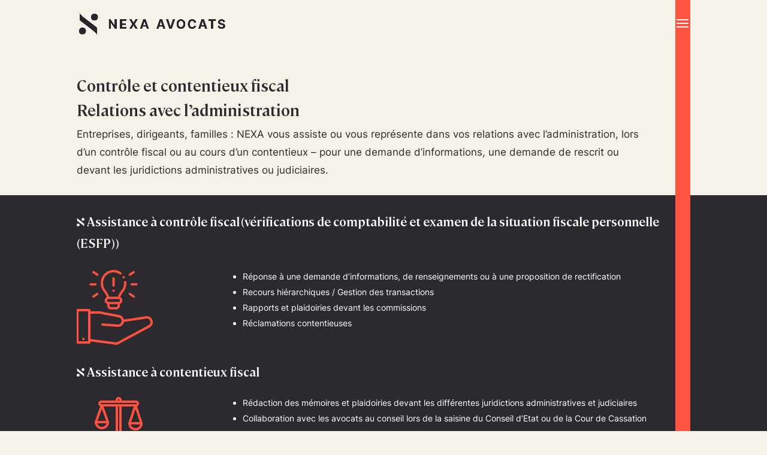

--- FILE ---
content_type: text/css
request_url: https://www.avocats.nexaconseils.com/wp-content/et-cache/328/et-core-unified-328.min.css?ver=1768754030
body_size: 405
content:
.mobile_menu_bar:before,.et_toggle_slide_menu:after{color:white!important}.entry-content .custom-text tr td{border:none}.et_pb_jv_team_members_category_list li a span{text-transform:capitalize}#mobile_menu_slide li.wpml-ls-slot-130{display:inline-block;margin-right:10px}#mobile_menu_slide li.wpml-ls-slot-130:last-child{margin-right:0}#main-header .container{border-right-width:25px!important;border:0 solid #ff5242}.mobile_menu_bar:before,.et_toggle_slide_menu:after{left:88%}#page-container header#main-header{box-shadow:none}@media (min-width:1281px){.et_header_style_fullscreen ul#mobile_menu_slide{font-family:Cambon;text-align:left;padding-left:47%}}.single .et_pb_post{margin-bottom:0px!important}.single .post{padding-bottom:0px!important}.et_pb_pagebuilder_layout.single.et_full_width_page:not(.et-tb-has-body) .et_post_meta_wrapper{border-right:25px solid #ff5242}.single .et_pb_post{margin-bottom:0px!important;background-color:#f5f2e9!important}.single .post{padding-bottom:0px!important}.et_pb_slide_description,.et_pb_slider_fullwidth_off .et_pb_slide_description{padding:4% 8%!important}@media all and (min-width:981px){.et_pb_slide_description .et_pb_slide_title{width:200%!important;margin-left:-50%;position:relative;right:18%}}.et_pb_slide_image img{left:25%;position:relative;

--- FILE ---
content_type: text/css
request_url: https://www.avocats.nexaconseils.com/wp-content/et-cache/328/et-core-unified-tb-155-deferred-328.min.css?ver=1768754030
body_size: 343
content:
@font-face{font-family:"Cambon";font-display:swap;src:url("https://www.avocats.nexaconseils.com/wp-content/uploads/et-fonts/Cambon-SemiBold.ttf") format("truetype")}@font-face{font-family:"Inter";font-display:swap;src:url("https://www.avocats.nexaconseils.com/wp-content/uploads/et-fonts/Inter-VariableFont_slntwght.ttf") format("truetype")}.et_pb_section_0_tb_footer.et_pb_section{padding-top:0px;padding-bottom:0px;margin-bottom:-102px;background-color:#2d2a2f!important}.et_pb_row_0_tb_footer{border-right-width:25px;border-right-color:#ff5242}.et_pb_row_0_tb_footer.et_pb_row{margin-right:auto!important;margin-bottom:2px!important;margin-left:auto!important}.et_pb_image_0_tb_footer{padding-top:0px;margin-left:-17px!important;width:70%;text-align:left;margin-left:0}.et_pb_text_0_tb_footer{margin-top:-13px!important;margin-bottom:-1px!important}.et_pb_text_1_tb_footer.et_pb_text{color:#ffffff!important}.et_pb_social_media_follow_network_0_tb_footer a.icon{background-color:#007bb6!important}.et_pb_social_media_follow_network_1_tb_footer a.icon{background-color:#00aced!important}.et_pb_social_media_follow_network_2_tb_footer a.icon{background-color:#3b5998!important}@media only screen and (max-width:980px){.et_pb_row_0_tb_footer{border-right-width:25px;border-right-color:#ff5242}.et_pb_image_0_tb_footer .et_pb_image_wrap img{width:auto}}@media only screen and (max-width:767px){.et_pb_row_0_tb_footer{border-right-width:25px;border-right-color:#ff5242}.et_pb_image_0_tb_footer .et_pb_image_wrap img{width:auto}}@font-face{font-family:"Cambon";font-display:swap;src:url("https://www.avocats.nexaconseils.com/wp-content/uploads/et-fonts/Cambon-SemiBold.ttf") format("truetype")}@font-face{font-family:"Inter";font-display:swap;src:url("https://www.avocats.nexaconseils.com/wp-content/uploads/et-fonts/Inter-VariableFont_slntwght.ttf") format("truetype")}